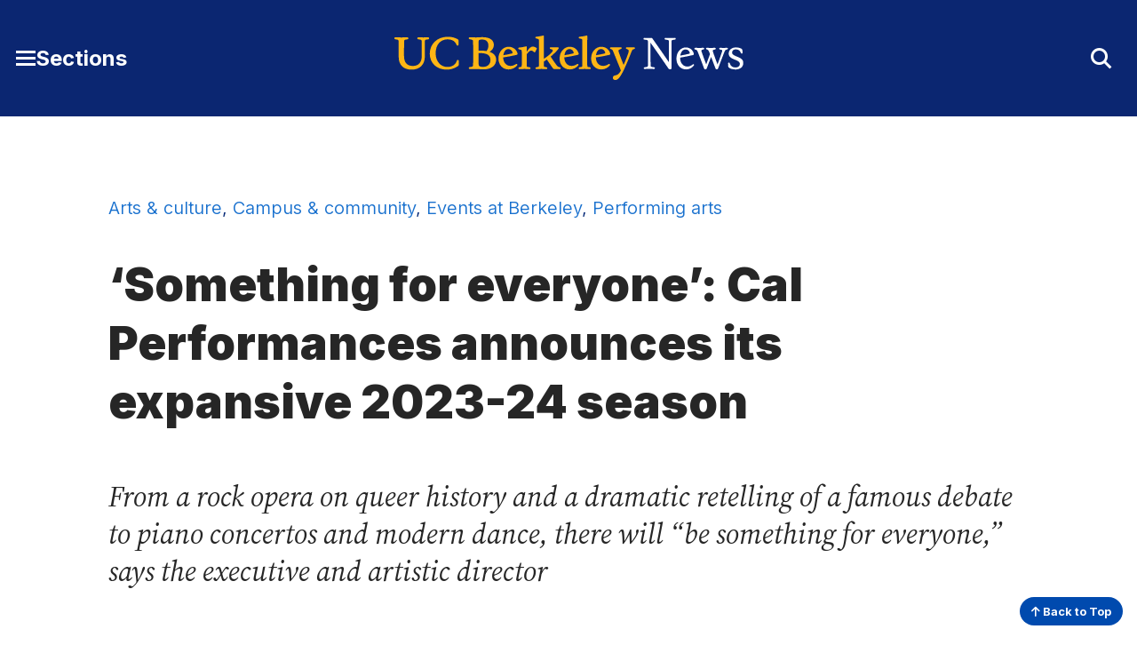

--- FILE ---
content_type: text/html; charset=UTF-8
request_url: https://news.berkeley.edu/2023/04/18/cal-performances-announces-its-2023-24-season/
body_size: 11658
content:
<!DOCTYPE html>
<html lang="en">
<head>
	<meta name="viewport" content="width=device-width, initial-scale=1">
	<link rel="preconnect" href="https://fonts.googleapis.com">
	<link rel="preconnect" href="https://fonts.gstatic.com" crossorigin>

	<meta name='robots' content='index, follow, max-image-preview:large, max-snippet:-1, max-video-preview:-1' />
	<style>img:is([sizes="auto" i], [sizes^="auto," i]) { contain-intrinsic-size: 3000px 1500px }</style>
		<!-- Google tag (gtag.js) -->
	<script async src="https://www.googletagmanager.com/gtag/js?id=G-2RBY5L823P"></script>
	<script>
	  window.dataLayer = window.dataLayer || [];
	  function gtag(){dataLayer.push(arguments);}
	  gtag('js', new Date());

	  gtag('config', 'G-2RBY5L823P');
	</script>
	
	<!-- This site is optimized with the Yoast SEO plugin v26.8 - https://yoast.com/product/yoast-seo-wordpress/ -->
	<title>&#039;Something for everyone&#039;: Cal Performances announces its expansive 2023-24 season - Berkeley News</title>
	<link rel="canonical" href="https://news.berkeley.edu/2023/04/18/cal-performances-announces-its-2023-24-season/" />
	<meta property="og:locale" content="en_US" />
	<meta property="og:type" content="article" />
	<meta property="og:title" content="&#039;Something for everyone&#039;: Cal Performances announces its expansive 2023-24 season - Berkeley News" />
	<meta property="og:description" content="From a rock opera on queer history and a dramatic retelling of a famous debate to piano concertos and modern dance, there will “be something for everyone,” says the executive and artistic director" />
	<meta property="og:url" content="https://news.berkeley.edu/2023/04/18/cal-performances-announces-its-2023-24-season/" />
	<meta property="og:site_name" content="Berkeley News" />
	<meta property="article:published_time" content="2023-04-18T21:10:59+00:00" />
	<meta property="article:modified_time" content="2023-04-27T17:35:58+00:00" />
	<meta property="og:image" content="https://news.berkeley.edu/wp-content/uploads/2023/04/cal-performances-alvin-ailey-american-dance-theatre-by-dario-calmese-750.jpg" />
	<meta property="og:image:width" content="750" />
	<meta property="og:image:height" content="500" />
	<meta property="og:image:type" content="image/jpeg" />
	<meta name="author" content="Anne Brice" />
	<meta name="twitter:card" content="summary_large_image" />
	<meta name="twitter:creator" content="@UCBerkeley" />
	<meta name="twitter:site" content="@UCBerkeley" />
	<meta name="twitter:label1" content="Written by" />
	<meta name="twitter:data1" content="Anne Brice" />
	<meta name="twitter:label2" content="Est. reading time" />
	<meta name="twitter:data2" content="6 minutes" />
	<script type="application/ld+json" class="yoast-schema-graph">{"@context":"https://schema.org","@graph":[{"@type":"Article","@id":"https://news.berkeley.edu/2023/04/18/cal-performances-announces-its-2023-24-season/#article","isPartOf":{"@id":"https://news.berkeley.edu/2023/04/18/cal-performances-announces-its-2023-24-season/"},"author":[{"@id":"https://news.berkeley.edu/#/schema/person/a1f55e3201ce446eea56f6b2541b9562"}],"headline":"&#8216;Something for everyone&#8217;: Cal Performances announces its expansive 2023-24 season","datePublished":"2023-04-18T21:10:59+00:00","dateModified":"2023-04-27T17:35:58+00:00","mainEntityOfPage":{"@id":"https://news.berkeley.edu/2023/04/18/cal-performances-announces-its-2023-24-season/"},"wordCount":1114,"image":{"@id":"https://news.berkeley.edu/2023/04/18/cal-performances-announces-its-2023-24-season/#primaryimage"},"thumbnailUrl":"https://news.berkeley.edu/wp-content/uploads/2023/04/cal-performances-alvin-ailey-american-dance-theatre-by-dario-calmese-750.jpg","articleSection":["Arts &amp; culture","Campus &amp; community","Events at Berkeley","Performing arts"],"inLanguage":"en-US"},{"@type":"WebPage","@id":"https://news.berkeley.edu/2023/04/18/cal-performances-announces-its-2023-24-season/","url":"https://news.berkeley.edu/2023/04/18/cal-performances-announces-its-2023-24-season/","name":"'Something for everyone': Cal Performances announces its expansive 2023-24 season - Berkeley News","isPartOf":{"@id":"https://news.berkeley.edu/#website"},"primaryImageOfPage":{"@id":"https://news.berkeley.edu/2023/04/18/cal-performances-announces-its-2023-24-season/#primaryimage"},"image":{"@id":"https://news.berkeley.edu/2023/04/18/cal-performances-announces-its-2023-24-season/#primaryimage"},"thumbnailUrl":"https://news.berkeley.edu/wp-content/uploads/2023/04/cal-performances-alvin-ailey-american-dance-theatre-by-dario-calmese-750.jpg","datePublished":"2023-04-18T21:10:59+00:00","dateModified":"2023-04-27T17:35:58+00:00","author":{"@id":"https://news.berkeley.edu/#/schema/person/a1f55e3201ce446eea56f6b2541b9562"},"breadcrumb":{"@id":"https://news.berkeley.edu/2023/04/18/cal-performances-announces-its-2023-24-season/#breadcrumb"},"inLanguage":"en-US","potentialAction":[{"@type":"ReadAction","target":["https://news.berkeley.edu/2023/04/18/cal-performances-announces-its-2023-24-season/"]}]},{"@type":"ImageObject","inLanguage":"en-US","@id":"https://news.berkeley.edu/2023/04/18/cal-performances-announces-its-2023-24-season/#primaryimage","url":"https://news.berkeley.edu/wp-content/uploads/2023/04/cal-performances-alvin-ailey-american-dance-theatre-by-dario-calmese-750.jpg","contentUrl":"https://news.berkeley.edu/wp-content/uploads/2023/04/cal-performances-alvin-ailey-american-dance-theatre-by-dario-calmese-750.jpg","width":750,"height":500,"caption":"The Alvin Ailey American Dance Theater will return to Berkeley on April 2-7 for the company’s annual residency. (Photo by Dario Calmese)"},{"@type":"BreadcrumbList","@id":"https://news.berkeley.edu/2023/04/18/cal-performances-announces-its-2023-24-season/#breadcrumb","itemListElement":[{"@type":"ListItem","position":1,"name":"Home","item":"https://news.berkeley.edu/"},{"@type":"ListItem","position":2,"name":"All news","item":"https://news.berkeley.edu/all-news/"},{"@type":"ListItem","position":3,"name":"&#8216;Something for everyone&#8217;: Cal Performances announces its expansive 2023-24 season"}]},{"@type":"WebSite","@id":"https://news.berkeley.edu/#website","url":"https://news.berkeley.edu/","name":"Berkeley News","description":"News from the University of California, Berkeley","potentialAction":[{"@type":"SearchAction","target":{"@type":"EntryPoint","urlTemplate":"https://news.berkeley.edu/?s={search_term_string}"},"query-input":{"@type":"PropertyValueSpecification","valueRequired":true,"valueName":"search_term_string"}}],"inLanguage":"en-US"},{"@type":"Person","@id":"https://news.berkeley.edu/#/schema/person/a1f55e3201ce446eea56f6b2541b9562","name":"Anne Brice","url":"https://news.berkeley.edu/author/abrice/"}]}</script>
	<!-- / Yoast SEO plugin. -->


<style id='co-authors-plus-coauthors-style-inline-css' type='text/css'>
.wp-block-co-authors-plus-coauthors.is-layout-flow [class*=wp-block-co-authors-plus]{display:inline}

</style>
<style id='co-authors-plus-avatar-style-inline-css' type='text/css'>
.wp-block-co-authors-plus-avatar :where(img){height:auto;max-width:100%;vertical-align:bottom}.wp-block-co-authors-plus-coauthors.is-layout-flow .wp-block-co-authors-plus-avatar :where(img){vertical-align:middle}.wp-block-co-authors-plus-avatar:is(.alignleft,.alignright){display:table}.wp-block-co-authors-plus-avatar.aligncenter{display:table;margin-inline:auto}

</style>
<style id='co-authors-plus-image-style-inline-css' type='text/css'>
.wp-block-co-authors-plus-image{margin-bottom:0}.wp-block-co-authors-plus-image :where(img){height:auto;max-width:100%;vertical-align:bottom}.wp-block-co-authors-plus-coauthors.is-layout-flow .wp-block-co-authors-plus-image :where(img){vertical-align:middle}.wp-block-co-authors-plus-image:is(.alignfull,.alignwide) :where(img){width:100%}.wp-block-co-authors-plus-image:is(.alignleft,.alignright){display:table}.wp-block-co-authors-plus-image.aligncenter{display:table;margin-inline:auto}

</style>
<style id='cc-callout-block-style-inline-css' type='text/css'>
.wp-block-create-block-copyright-date-block{background-color:#21759b;color:#fff;padding:2px}

</style>
<style id='cc-related-content-style-inline-css' type='text/css'>
.wp-block-create-block-copyright-date-block{background-color:#21759b;color:#fff;padding:2px}

</style>
<style id='cc-callout-block-inline-css' type='text/css'>
.wp-block-cc-callout-block .cc-callout-block__title{color:#262626;font-family:Inter,sans-serif;font-weight:700;margin:1.55em 0 .35em}.wp-block-cc-callout-block{background:#f2f2f2;padding:1em 2em;margin:2em 0}.wp-block-cc-callout-block:first-child{margin-top:0}.wp-block-cc-callout-block:last-child{margin-bottom:0}.wp-block-cc-callout-block .cc-callout-block__title{font-size:1.375rem}@media(min-width:375px){.wp-block-cc-callout-block .cc-callout-block__title{font-size:1.375rem}}@media(min-width:768px){.wp-block-cc-callout-block .cc-callout-block__title{font-size:1.5rem}}@media(min-width:1200px){.wp-block-cc-callout-block .cc-callout-block__title{font-size:1.75rem}}.wp-block-cc-callout-block .cc-callout-block__title{font-weight:900}@media(min-width:375px){.wp-block-cc-callout-block .cc-callout-block__title{font-weight:900}}.wp-block-cc-callout-block .cc-callout-block__title{line-height:1.166}@media(min-width:375px){.wp-block-cc-callout-block .cc-callout-block__title{line-height:1.166}}@media(min-width:768px){.wp-block-cc-callout-block .cc-callout-block__title{line-height:1.36}}.wp-block-cc-callout-block .cc-callout-block__title{margin:1.35em 0 .35em}@media(min-width:375px){.wp-block-cc-callout-block .cc-callout-block__title{margin:"1.35em 0 0.35em 0"}}.wp-block-cc-callout-block ol,.wp-block-cc-callout-block ul{margin-left:0}.wp-block-cc-callout-block ol li,.wp-block-cc-callout-block ul li{margin:0 0 .4em}@media(min-width:768px){.wp-block-cc-callout-block.alignleft,.wp-block-cc-callout-block.alignright{max-width:50%}}
</style>
<style id='cc-related-content-inline-css' type='text/css'>
.wp-block-cc-related-content .cc-related-content__title{color:#262626;font-family:Inter,sans-serif;font-weight:700;margin:1.55em 0 .35em;font-size:1rem}@media(min-width:375px){.wp-block-cc-related-content .cc-related-content__title{font-size:1rem}}@media(min-width:1200px){.wp-block-cc-related-content .cc-related-content__title{font-size:1.25rem}}.wp-block-cc-related-content .cc-related-content__title{line-height:1.5}@media(min-width:375px){.wp-block-cc-related-content .cc-related-content__title{line-height:1.5}}
</style>
<link rel='stylesheet' id='theme-fonts-css' href='https://fonts.googleapis.com/css2?family=Inter:wght@300..900&#038;family=Source+Serif+4:ital,opsz,wght@0,8..60,200..900;1,8..60,400..700&#038;display=swap' type='text/css' media='all' />
<link rel='stylesheet' id='fontawesome-css' href='https://kit.fontawesome.com/5f9f8ebc91.css?ver=6.8.3' type='text/css' media='all' />
<link rel='stylesheet' id='theme-style-css' href='https://news.berkeley.edu/wp-content/themes/gallantry/dist/css/gallantry.min.css?ver=1769450233' type='text/css' media='all' />
<link rel='stylesheet' id='searchwp-forms-css' href='https://news.berkeley.edu/wp-content/plugins/searchwp/assets/css/frontend/search-forms.min.css?ver=4.5.6' type='text/css' media='all' />
<link rel="https://api.w.org/" href="https://news.berkeley.edu/wp-json/" /><link rel="alternate" title="JSON" type="application/json" href="https://news.berkeley.edu/wp-json/wp/v2/posts/112259" /><link rel="EditURI" type="application/rsd+xml" title="RSD" href="https://news.berkeley.edu/xmlrpc.php?rsd" />
<link rel='shortlink' href='https://news.berkeley.edu/?p=112259' />
<!-- Stream WordPress user activity plugin v4.1.1 -->
	<link rel="icon" href="/favicon.svg?v=2.1" sizes="any">
		<script type='text/javascript'>
	(function() {
	/** CONFIGURATION START **/
	var _sf_async_config = window._sf_async_config = (window._sf_async_config || {});
	_sf_async_config.uid = 65769; //CHANGE THIS TO YOUR ACCOUNT ID
	_sf_async_config.domain = 'news.berkeley.edu'; //CHANGE THIS TO YOUR SITE ID
	_sf_async_config.useCanonical = true;
	_sf_async_config.useCanonicalDomain = true;
	//SET PAGE SECTION(S)
			_sf_async_config.sections = 'Arts &amp; culture,Campus &amp; community,Events at Berkeley,Performing arts';
		//SET PAGE AUTHOR(S)
			_sf_async_config.authors = 'Anne Brice';
		/** CONFIGURATION END **/
	function loadChartbeat() {
	var e = document.createElement('script');
	var n = document.getElementsByTagName('script')[0];
	e.type = 'text/javascript';
	e.async = true;
	e.src = '//static.chartbeat.com/js/chartbeat.js';
	n.parentNode.insertBefore(e, n);
	}
	loadChartbeat();
	})();
	</script>
	
</head>
<body id="site-top" class="wp-singular post-template-default single single-post postid-112259 single-format-standard wp-theme-gallantry">
  
	<script>
		window.spriteTime = '2026-01-26T17:57:13+00:00'
	</script>
	<div id="sprites" class="spritemap" style="display:none"></div>
	
	<header class="site-header">
    <a class="skip-link sr-only-focusable" href="#site-main">Skip to Content</a>

		
		<nav class="site-header__nav">
			<div class="site-header__wrap bg--berkeley-blue-dark">
				<div class="container">
					<div class="site-header__wrap__item">
			      <button id="main-menu-toggler" class="button--toggler button--not" aria-expanded="false" aria-controls="main-menu">
			      	<span class="hamburger">
				        <span class="hamburger__bar hamburger__bar--1"></span>
				        <span class="hamburger__bar hamburger__bar--2"></span>
				        <span class="hamburger__bar hamburger__bar--3"></span>
				      </span>

			        <span class="screen-reader-text">Toggle Main Menu</span> <span class="button__text">Sections</span>
			      </button>
			    </div>
						
					<div class="site-header__wrap__item">
									      <a class="logo-link" href="https://news.berkeley.edu">
			        <img src="https://news.berkeley.edu/wp-content/themes/gallantry/dist/imgs/logo-berkeley-news.svg?v=3" class="logo" alt="UC Berkeley News home"/>
			      </a>
									    </div>

					<div class="site-header__wrap__item" role="search">
			      <button id="header-search-toggler" class="button--toggler button--not" aria-expanded="false" aria-controls="header-search-form">
			        <i aria-hidden="true" class="fa-solid fa-sharp icon--collapsed fa-magnifying-glass"></i>
			        <i aria-hidden="true" class="fa-solid fa-sharp icon--expanded fa-xmark"></i>
			        <span class="screen-reader-text">Toggle Search Form</span>
			      </button>

			      <div id="header-search-form" hidden>
			      	<div class="container">
			        	  <form method="get" id="header-search" class="searchform" action="https://news.berkeley.edu">
  <label class="screen-reader-text" for="header-search_s">Search for:</label>
  <input class="searchform__field" type="text" value="" placeholder="Search …" name="s" id="header-search_s" />
  <button class="searchform__button" type="submit" id="header-search_submit">
    <i aria-hidden="true" class="fa-solid fa-sharp fa-magnifying-glass"></i>
    <span class="searchform__button__text">
      Search
    </span>
  </button>
</form>
			        </div>
			      </div>
			    </div>
		    </div>
		 	</div>

			<div id="main-menu" class="bg--berkeley-blue-dark" hidden aria-label="Main Menu" role="dialog" aria-modal="true">
				<div class="container">
							        <ul class="menu menu--main">
		          	            			            <li class="menu__item title-has-link menu-item menu-item-type-custom menu-item-object-custom">
	            		<h2 class="menu__item__title">
			            					              <a class="menu__item__link" href="https://www.berkeley.edu/">
				            				            Berkeley.edu
				            				            	</a>
				            				          </h2>

		              		            </li>
		          	            			            <li class="menu__item title-has-link menu-item menu-item-type-post_type menu-item-object-page current_page_parent">
	            		<h2 class="menu__item__title">
			            					              <a class="menu__item__link" href="https://news.berkeley.edu/all-news/">
				            				            All news

				            				            	</a>
				            				          </h2>

		              		            </li>
		          	            			            <li class="menu__item title-has-link menu-item menu-item-type-post_type menu-item-object-page">
	            		<h2 class="menu__item__title">
			            					              <a class="menu__item__link" href="https://news.berkeley.edu/about/news-media-relations/">
				            				            Media inquiries
				            				            	</a>
				            				          </h2>

		              		            </li>
		          	            			            <li class="menu__item menu__item--has-children title-has-link menu-item menu-item-type-taxonomy menu-item-object-category menu-item-has-children">
	            		<h2 class="menu__item__title">
			            					              <a class="menu__item__link" href="https://news.berkeley.edu/category/research/">
				            				            Research
				            				            	</a>
				            				          </h2>

		              		                <ul class="menu__item__children">
		                  		                    <li class="menu__item__grandchild menu-item menu-item-type-taxonomy menu-item-object-category">
		                        <a class="menu__item__grandchild__link" href="https://news.berkeley.edu/category/research/technology-engineering/">Technology &amp; engineering</a>
		                    </li>
		                  		                    <li class="menu__item__grandchild menu-item menu-item-type-taxonomy menu-item-object-category">
		                        <a class="menu__item__grandchild__link" href="https://news.berkeley.edu/category/research/business-economics/">Business &amp; economics</a>
		                    </li>
		                  		                    <li class="menu__item__grandchild menu-item menu-item-type-taxonomy menu-item-object-category">
		                        <a class="menu__item__grandchild__link" href="https://news.berkeley.edu/category/research/humanities/">Humanities</a>
		                    </li>
		                  		                    <li class="menu__item__grandchild menu-item menu-item-type-taxonomy menu-item-object-category">
		                        <a class="menu__item__grandchild__link" href="https://news.berkeley.edu/category/research/mind-body/">Mind &amp; body</a>
		                    </li>
		                  		                    <li class="menu__item__grandchild menu-item menu-item-type-taxonomy menu-item-object-category">
		                        <a class="menu__item__grandchild__link" href="https://news.berkeley.edu/category/research/politics-society/">Politics &amp; society</a>
		                    </li>
		                  		                    <li class="menu__item__grandchild menu-item menu-item-type-taxonomy menu-item-object-category">
		                        <a class="menu__item__grandchild__link" href="https://news.berkeley.edu/category/research/science-environment/">Science &amp; environment</a>
		                    </li>
		                  		               	</ul>
		              		            </li>
		          	            			            <li class="menu__item menu__item--has-children title-has-link menu-item menu-item-type-taxonomy menu-item-object-category menu-item-has-children">
	            		<h2 class="menu__item__title">
			            					              <a class="menu__item__link" href="https://news.berkeley.edu/category/people/">
				            				            People
				            				            	</a>
				            				          </h2>

		              		                <ul class="menu__item__children">
		                  		                    <li class="menu__item__grandchild menu-item menu-item-type-taxonomy menu-item-object-category">
		                        <a class="menu__item__grandchild__link" href="https://news.berkeley.edu/category/people/profiles/">Profiles</a>
		                    </li>
		                  		                    <li class="menu__item__grandchild menu-item menu-item-type-taxonomy menu-item-object-category">
		                        <a class="menu__item__grandchild__link" href="https://news.berkeley.edu/category/people/awards/">Awards</a>
		                    </li>
		                  		                    <li class="menu__item__grandchild menu-item menu-item-type-taxonomy menu-item-object-category">
		                        <a class="menu__item__grandchild__link" href="https://news.berkeley.edu/category/people/milestones/">Milestones</a>
		                    </li>
		                  		               	</ul>
		              		            </li>
		          	            			            <li class="menu__item menu__item--has-children title-has-link menu-item menu-item-type-taxonomy menu-item-object-category current-post-ancestor current-menu-parent current-post-parent menu-item-has-children">
	            		<h2 class="menu__item__title">
			            					              <a class="menu__item__link" href="https://news.berkeley.edu/category/campus-community/">
				            				            Campus &amp; community
				            				            	</a>
				            				          </h2>

		              		                <ul class="menu__item__children">
		                  		                    <li class="menu__item__grandchild menu-item menu-item-type-taxonomy menu-item-object-category">
		                        <a class="menu__item__grandchild__link" href="https://news.berkeley.edu/category/campus-community/work-life/">Work life</a>
		                    </li>
		                  		                    <li class="menu__item__grandchild menu-item menu-item-type-taxonomy menu-item-object-category">
		                        <a class="menu__item__grandchild__link" href="https://news.berkeley.edu/category/campus-community/campus-news/">Campus news</a>
		                    </li>
		                  		                    <li class="menu__item__grandchild menu-item menu-item-type-taxonomy menu-item-object-category current-post-ancestor current-menu-parent current-post-parent">
		                        <a class="menu__item__grandchild__link" href="https://news.berkeley.edu/category/campus-community/events-at-berkeley/">Events at Berkeley</a>
		                    </li>
		                  		               	</ul>
		              		            </li>
		          	            			            <li class="menu__item menu__item--has-children title-has-link menu-item menu-item-type-taxonomy menu-item-object-category current-post-ancestor current-menu-parent current-post-parent menu-item-has-children">
	            		<h2 class="menu__item__title">
			            					              <a class="menu__item__link" href="https://news.berkeley.edu/category/arts-culture/">
				            				            Arts &amp; culture
				            				            	</a>
				            				          </h2>

		              		                <ul class="menu__item__children">
		                  		                    <li class="menu__item__grandchild menu-item menu-item-type-taxonomy menu-item-object-category current-post-ancestor current-menu-parent current-post-parent">
		                        <a class="menu__item__grandchild__link" href="https://news.berkeley.edu/category/arts-culture/performing-arts/">Performing arts</a>
		                    </li>
		                  		                    <li class="menu__item__grandchild menu-item menu-item-type-taxonomy menu-item-object-category">
		                        <a class="menu__item__grandchild__link" href="https://news.berkeley.edu/category/arts-culture/literature/">Literature</a>
		                    </li>
		                  		                    <li class="menu__item__grandchild menu-item menu-item-type-taxonomy menu-item-object-category">
		                        <a class="menu__item__grandchild__link" href="https://news.berkeley.edu/category/arts-culture/film/">Film</a>
		                    </li>
		                  		                    <li class="menu__item__grandchild menu-item menu-item-type-taxonomy menu-item-object-category">
		                        <a class="menu__item__grandchild__link" href="https://news.berkeley.edu/category/arts-culture/visual-arts/">Visual arts</a>
		                    </li>
		                  		                    <li class="menu__item__grandchild menu-item menu-item-type-custom menu-item-object-custom">
		                        <a class="menu__item__grandchild__link" href="http://events.berkeley.edu/">Events calendar</a>
		                    </li>
		                  		               	</ul>
		              		            </li>
		          	            			            <li class="menu__item menu__item--has-children title-has-link menu-item menu-item-type-post_type menu-item-object-page menu-item-has-children">
	            		<h2 class="menu__item__title">
			            					              <a class="menu__item__link" href="https://news.berkeley.edu/podcasts/">
				            				            Podcasts & series
				            				            	</a>
				            				          </h2>

		              		                <ul class="menu__item__children">
		                  		                    <li class="menu__item__grandchild menu-item menu-item-type-taxonomy menu-item-object-podcasts">
		                        <a class="menu__item__grandchild__link" href="https://news.berkeley.edu/podcasts/berkeley-talks/">Berkeley Talks</a>
		                    </li>
		                  		                    <li class="menu__item__grandchild menu-item menu-item-type-taxonomy menu-item-object-podcasts">
		                        <a class="menu__item__grandchild__link" href="https://news.berkeley.edu/podcasts/berkeley-voices/">Berkeley Voices</a>
		                    </li>
		                  		                    <li class="menu__item__grandchild menu-item menu-item-type-taxonomy menu-item-object-post_tag">
		                        <a class="menu__item__grandchild__link" href="https://news.berkeley.edu/topics/berkeley-changemaker/">Changemakers</a>
		                    </li>
		                  		                    <li class="menu__item__grandchild menu-item menu-item-type-taxonomy menu-item-object-post_tag">
		                        <a class="menu__item__grandchild__link" href="https://news.berkeley.edu/topics/climate-change/">Climate Change</a>
		                    </li>
		                  		                    <li class="menu__item__grandchild menu-item menu-item-type-taxonomy menu-item-object-post_tag">
		                        <a class="menu__item__grandchild__link" href="https://news.berkeley.edu/topics/democracy-in-distress/">Democracy in Distress</a>
		                    </li>
		                  		               	</ul>
		              		            </li>
		          	            			            <li class="menu__item menu__item--has-children title-no-link menu-item menu-item-type-custom menu-item-object-custom menu-item-has-children">
	            		<h2 class="menu__item__title">
			            					            Resources
				            				          </h2>

		              		                <ul class="menu__item__children">
		                  		                    <li class="menu__item__grandchild menu-item menu-item-type-custom menu-item-object-custom">
		                        <a class="menu__item__grandchild__link" href="https://news.berkeley.edu/experts/">Find an expert</a>
		                    </li>
		                  		                    <li class="menu__item__grandchild menu-item menu-item-type-post_type menu-item-object-page">
		                        <a class="menu__item__grandchild__link" href="https://news.berkeley.edu/media-training/">Media training</a>
		                    </li>
		                  		                    <li class="menu__item__grandchild menu-item menu-item-type-custom menu-item-object-custom">
		                        <a class="menu__item__grandchild__link" href="https://publicaffairs.berkeley.edu/our-work/berkeleyan">Berkeleyan newsletter</a>
		                    </li>
		                  		               	</ul>
		              		            </li>
		          		        </ul>
		      
        	  <ul class="social-menu__items menu menu--social">
          <li class="menu__item menu-item menu-item-type-custom menu-item-object-custom">
        <a class="menu__item" href="https://www.facebook.com/UCBerkeley/">
                      <i class="fa-brands fa-facebook-square" aria-hidden="true"></i>
                    <span class="screen-reader-text">
            Facebook
          </span>
        </a>
      </li>
          <li class="menu__item menu-item menu-item-type-custom menu-item-object-custom">
        <a class="menu__item" href="https://twitter.com/UCBerkeley/">
                      <i class="fa-brands fa-x-twitter" aria-hidden="true"></i>
                    <span class="screen-reader-text">
            X
          </span>
        </a>
      </li>
          <li class="menu__item menu-item menu-item-type-custom menu-item-object-custom">
        <a class="menu__item" href="https://www.youtube.com/channel/UCZAXKyvvIV4uU4YvP5dmrmA/">
                      <i class="fa-brands fa-youtube" aria-hidden="true"></i>
                    <span class="screen-reader-text">
            YouTube
          </span>
        </a>
      </li>
          <li class="menu__item menu-item menu-item-type-custom menu-item-object-custom">
        <a class="menu__item" href="https://instagram.com/UCBerkeleyOfficial/">
                      <i class="fa-brands fa-instagram-square" aria-hidden="true"></i>
                    <span class="screen-reader-text">
            Instagram
          </span>
        </a>
      </li>
          <li class="menu__item menu-item menu-item-type-custom menu-item-object-custom">
        <a class="menu__item" href="https://medium.com/@UCBerkeley">
                      <i class="fa-brands fa-medium" aria-hidden="true"></i>
                    <span class="screen-reader-text">
            Medium
          </span>
        </a>
      </li>
      </ul>
	      </div>
			</div>
		</nav>
	</header>
	<main id="site-main" class="site-main">

	<div class="site-main">
		<div class="site-main__header">
			<div class="container--restricted">
	            	            	            		            			            		            			            		            			            		            			            							<div class="post-categories">
						<a href="https://news.berkeley.edu/category/arts-culture/">Arts &amp; culture</a>, <a href="https://news.berkeley.edu/category/campus-community/">Campus &amp; community</a>, <a href="https://news.berkeley.edu/category/campus-community/events-at-berkeley/">Events at Berkeley</a>, <a href="https://news.berkeley.edu/category/arts-culture/performing-arts/">Performing arts</a>
					</div>
	            
				<h1 class="site-main__title">&#8216;Something for everyone&#8217;: Cal Performances announces its expansive 2023-24 season
</h1>

													<p class="site-main__subtitle"><em>From a rock opera on queer history and a dramatic retelling of a famous debate to piano concertos and modern dance, there will “be something for everyone,” says the executive and artistic director</em></p>
				
				<p class="post-byline">
					            		            				            				            		            		
            							    By <a href="https://news.berkeley.edu/author/abrice/">Anne Brice</a>
									</p>

									<figure class="post-featured-image">
						<div class="post-featured-image__wrap">
			                  
  <img class="" src="https://news.berkeley.edu/wp-content/uploads/2023/04/cal-performances-alvin-ailey-american-dance-theatre-by-dario-calmese-750.jpg" alt="Several dancers in a mid-air formation" srcset="https://news.berkeley.edu/wp-content/uploads/2023/04/cal-performances-alvin-ailey-american-dance-theatre-by-dario-calmese-750.jpg 750w, https://news.berkeley.edu/wp-content/uploads/2023/04/cal-performances-alvin-ailey-american-dance-theatre-by-dario-calmese-750-410x273.jpg 410w" sizes="(max-width: 768px) 100vw, 1050px"  loading="lazy">

			            </div>
		                
		                		                	<figcaption class="caption">
		                		The Alvin Ailey American Dance Theater
will return to Berkeley on April 2-7 for the company’s annual residency. (Photo by Dario Calmese)
		                	</figcaption>
		                	                						</figure>
				
				<p class="post-date">
				    April 18, 2023
				</p>
			</div>
		</div>

		<div class="site-main__content">
			<div class="container--restricted heading--">
									
  <div class="gallery__slider glide">
    <div class="gallery__slider__controls glide__controls" data-glide-el="controls">
      <button class="glide__arrow glide__arrow--previous button--navy" data-glide-dir="|&lt;">
        <i class="fa-solid fa-sharp fa-chevron-left"></i>
        <span class="screen-reader-text">Previous Slide</span>
      </button>
      <button class="glide__arrow glide__arrow--next button--navy" data-glide-dir="|&gt;">
        <i class="fa-solid fa-sharp fa-chevron-right"></i>
        <span class="screen-reader-text">Next Slide</span>
      </button>
    </div>

    <div class="gallery__slider__main">
      <div class="gallery__slider__track glide__track" data-glide-el="track">
        <div class="gallery__slider__slides glide__slides">
                                  <figure class="gallery__slider__slide glide__slide">
              
                
  <img decoding="async" class="" src="https://news.berkeley.edu/wp-content/uploads/2023/04/cal-performances-batsheva-dance-by-photographer-ascaf-750.jpg" alt="Dancers on stage" srcset="https://news.berkeley.edu/wp-content/uploads/2023/04/cal-performances-batsheva-dance-by-photographer-ascaf-750.jpg 750w, https://news.berkeley.edu/wp-content/uploads/2023/04/cal-performances-batsheva-dance-by-photographer-ascaf-750-410x273.jpg 410w" sizes="100vw"  loading="lazy">


              
                              <figcaption class="gallery__slider__slide__caption">
                  <div class="container--restricted">
                    Batsheva Dance Company will perform "MOMO" by choreographer Ohad Naharin in Zellerbach Hall on March 8-9. (Photo by Ascaf)

                                      </div>
                </figcaption>
                          </figure>
                                  <figure class="gallery__slider__slide glide__slide">
              
                
  <img decoding="async" class="" src="https://news.berkeley.edu/wp-content/uploads/2023/04/cal-performances-mitsuko-uchida-by-justin-pumfrey-750.png" alt="a person sits resting her elbows on her knees and smiles" srcset="https://news.berkeley.edu/wp-content/uploads/2023/04/cal-performances-mitsuko-uchida-by-justin-pumfrey-750.png 750w, https://news.berkeley.edu/wp-content/uploads/2023/04/cal-performances-mitsuko-uchida-by-justin-pumfrey-750-410x273.png 410w" sizes="100vw"  loading="lazy">


              
                              <figcaption class="gallery__slider__slide__caption">
                  <div class="container--restricted">
                    Artist-in-residence Mitsuko Uchida, a renowned pianist, and the Mahler Chamber Orchestra will perform in Zellerbach Hall on March 24. (Photo by Justin Pumfrey)

                                      </div>
                </figcaption>
                          </figure>
                                  <figure class="gallery__slider__slide glide__slide">
              
                
  <img decoding="async" class="" src="https://news.berkeley.edu/wp-content/uploads/2023/04/cal-performances-brad-mehldau-by-elena-olivo-750.jpg" alt="A person sits in front of a large vehicle and smiles" srcset="https://news.berkeley.edu/wp-content/uploads/2023/04/cal-performances-brad-mehldau-by-elena-olivo-750.jpg 750w, https://news.berkeley.edu/wp-content/uploads/2023/04/cal-performances-brad-mehldau-by-elena-olivo-750-410x273.jpg 410w" sizes="100vw"  loading="lazy">


              
                              <figcaption class="gallery__slider__slide__caption">
                  <div class="container--restricted">
                    Grammy-winning jazz pianist Brad Mehldau will perform with the Brad Mehldau Trio in Zellerbach Hall on Nov. 11. (Photo by Elena Olivo)

                                      </div>
                </figcaption>
                          </figure>
                                  <figure class="gallery__slider__slide glide__slide">
              
                
  <img decoding="async" class="" src="https://news.berkeley.edu/wp-content/uploads/2023/04/cal-performances-triplets-of-bellville-by-university-musical-society-750.jpg" alt="Musicians on stage with an image projected on the wall" srcset="https://news.berkeley.edu/wp-content/uploads/2023/04/cal-performances-triplets-of-bellville-by-university-musical-society-750.jpg 750w, https://news.berkeley.edu/wp-content/uploads/2023/04/cal-performances-triplets-of-bellville-by-university-musical-society-750-410x273.jpg 410w" sizes="100vw"  loading="lazy">


              
                              <figcaption class="gallery__slider__slide__caption">
                  <div class="container--restricted">
                    On Oct. 21-22, composer Benoît
Charest will lead his eight-piece orchestra in a live version of his Oscar-nominated score of the 2003 French feature film, "The Triplets of Belleville." (Photo by University Musical Society)

                                      </div>
                </figcaption>
                          </figure>
                                  <figure class="gallery__slider__slide glide__slide">
              
                
  <img decoding="async" class="" src="https://news.berkeley.edu/wp-content/uploads/2023/04/cal-performances-baldwin-and-buckley-by-joan-marcus-750.jpg" alt="A person holding a cigarette looks to the side" srcset="https://news.berkeley.edu/wp-content/uploads/2023/04/cal-performances-baldwin-and-buckley-by-joan-marcus-750.jpg 750w, https://news.berkeley.edu/wp-content/uploads/2023/04/cal-performances-baldwin-and-buckley-by-joan-marcus-750-410x273.jpg 410w" sizes="100vw"  loading="lazy">


              
                              <figcaption class="gallery__slider__slide__caption">
                  <div class="container--restricted">
                    Elevator Repair Service will perform "Baldwin and Buckley at Cambridge" on March 1-3. (Photo by Joan Marcus)

                                      </div>
                </figcaption>
                          </figure>
                                  <figure class="gallery__slider__slide glide__slide">
              
                
  <img decoding="async" class="" src="https://news.berkeley.edu/wp-content/uploads/2023/04/cal-performances-alvin-ailey-american-dance-theatre-by-dario-calmese-750.jpg" alt="Several dancers in a mid-air formation" srcset="https://news.berkeley.edu/wp-content/uploads/2023/04/cal-performances-alvin-ailey-american-dance-theatre-by-dario-calmese-750.jpg 750w, https://news.berkeley.edu/wp-content/uploads/2023/04/cal-performances-alvin-ailey-american-dance-theatre-by-dario-calmese-750-410x273.jpg 410w" sizes="100vw"  loading="lazy">


              
                              <figcaption class="gallery__slider__slide__caption">
                  <div class="container--restricted">
                    The Alvin Ailey American Dance Theater
will return to Berkeley on April 2-7 for the company’s annual residency. (Photo by Dario Calmese)

                                      </div>
                </figcaption>
                          </figure>
                                  <figure class="gallery__slider__slide glide__slide">
              
                
  <img decoding="async" class="" src="https://news.berkeley.edu/wp-content/uploads/2023/04/cal-performances-nathalie-joachim-by-erin-patrice-obrien-750.jpg" alt="Musician holds a flute and smiles" srcset="https://news.berkeley.edu/wp-content/uploads/2023/04/cal-performances-nathalie-joachim-by-erin-patrice-obrien-750.jpg 750w, https://news.berkeley.edu/wp-content/uploads/2023/04/cal-performances-nathalie-joachim-by-erin-patrice-obrien-750-410x273.jpg 410w" sizes="100vw"  loading="lazy">


              
                              <figcaption class="gallery__slider__slide__caption">
                  <div class="container--restricted">
                    Composer, flutist and vocalist Nathalie Joachim will perform "Ki moun ou ye?" ("Who are you?") in Zellerbach Playhouse on March 7. (Photo by Erin Patrice O'Brien) 

                                      </div>
                </figcaption>
                          </figure>
                                  <figure class="gallery__slider__slide glide__slide">
              
                
  <img decoding="async" class="" src="https://news.berkeley.edu/wp-content/uploads/2023/04/cal-performances-jakub-jozef-orlinski-by-jinyang-chen-750.jpg" alt="A person standing on top of a roof overlooking a city looks to the side" srcset="https://news.berkeley.edu/wp-content/uploads/2023/04/cal-performances-jakub-jozef-orlinski-by-jinyang-chen-750.jpg 750w, https://news.berkeley.edu/wp-content/uploads/2023/04/cal-performances-jakub-jozef-orlinski-by-jinyang-chen-750-410x273.jpg 410w" sizes="100vw"  loading="lazy">


              
                              <figcaption class="gallery__slider__slide__caption">
                  <div class="container--restricted">
                    Countertenor Jakub Józef Orliński will perform with the ensemble Il Pomo d’Oro on April 9. (Photo by Jinyang Chen)

                                      </div>
                </figcaption>
                          </figure>
                                  <figure class="gallery__slider__slide glide__slide">
              
                
  <img decoding="async" class="" src="https://news.berkeley.edu/wp-content/uploads/2023/04/cal-performances-the-rite-of-spring-by-maarteen-vanden-abeele-750.jpg" alt="Dozens of dancers on stage" srcset="https://news.berkeley.edu/wp-content/uploads/2023/04/cal-performances-the-rite-of-spring-by-maarteen-vanden-abeele-750.jpg 750w, https://news.berkeley.edu/wp-content/uploads/2023/04/cal-performances-the-rite-of-spring-by-maarteen-vanden-abeele-750-410x273.jpg 410w" sizes="100vw"  loading="lazy">


              
                              <figcaption class="gallery__slider__slide__caption">
                  <div class="container--restricted">
                    Pina Bausch’s "The Rite of Spring," danced by
an ensemble of more than 30 dancers from 14 African countries, will be at Zellerbach Hall on Feb. 16-18. (Photo by Maarteen Vanden Abeele)

                                      </div>
                </figcaption>
                          </figure>
                                  <figure class="gallery__slider__slide glide__slide">
              
                
  <img decoding="async" class="" src="https://news.berkeley.edu/wp-content/uploads/2023/04/cal-performances-rhiannon-giddens-by-francesco-turrisi-and-ebru-yildiz-750.jpg" alt="a person holds a stringed instrument and looks straight ahead" srcset="https://news.berkeley.edu/wp-content/uploads/2023/04/cal-performances-rhiannon-giddens-by-francesco-turrisi-and-ebru-yildiz-750.jpg 750w, https://news.berkeley.edu/wp-content/uploads/2023/04/cal-performances-rhiannon-giddens-by-francesco-turrisi-and-ebru-yildiz-750-410x273.jpg 410w" sizes="100vw"  loading="lazy">


              
                              <figcaption class="gallery__slider__slide__caption">
                  <div class="container--restricted">
                    On Nov. 17, Rhiannon Giddens will lead the Grammy Award-winning Silkroad Ensemble in a performance of "American Railroad," about the many communities involved the creation of the Transcontinental Railroad. (Photo by Francesco Turrisi and Ebru Yildiz)

                                      </div>
                </figcaption>
                          </figure>
                  </div>
      </div>
    </div>
  </div>

<p>There will be more than a few surprises this season at Cal Performances, which announced today its 2023-24 schedule of performances by some of the greatest artists in the world.</p>
<p>From a rock opera on queer history and a dramatic retelling of a famous debate to piano concertos and modern dance, there will “be something for everyone,” said executive and artistic director Jeremy Geffen.</p>
<p>On Oct. 1, the season will open with a classical recital by pianist Tom Borrow, who, at 23, has won every national piano competition in his native Israel and was recently named a BBC New Generation Artist. Borrow is one of the season’s several debut artists, which will also include mezzo-soprano Ema Nikolovska; French ensemble Quatuor Ébène; the Isidore String Quartet; and Tel-Aviv-based Batsheva Dance, whom Geffen called “one of the most important modern dance companies in the world.”</p>
<div id="attachment_103207" style="width: 420px" class="wp-caption alignright"><a href="https://news.berkeley.edu/wp-content/uploads/2022/04/Jeremy-Geffen-750.jpg"><img fetchpriority="high" decoding="async" aria-describedby="caption-attachment-103207"  data-ccwcag-attachment-id="103207" data-ccwcag-attachment='{"disable_page_edit":false}'  class="size-large wp-image-103207" src="https://news.berkeley.edu/wp-content/uploads/2022/04/Jeremy-Geffen-750-410x273.jpg" alt="portrait of jeremy geffen" width="410" height="273" srcset="https://news.berkeley.edu/wp-content/uploads/2022/04/Jeremy-Geffen-750-410x273.jpg 410w, https://news.berkeley.edu/wp-content/uploads/2022/04/Jeremy-Geffen-750.jpg 750w" sizes="(max-width: 410px) 100vw, 410px" /></a><p id="caption-attachment-103207" class="wp-caption-text">Jeremy Geffen is the executive and artistic director of Cal Performances. (Photo by Kristen Loken)</p></div>
<p>“We want every artist we present to turn into a long-term relationship for our audiences, one that’s worthwhile keeping in their lives,” said Geffen.</p>
<p>The new season will also feature the series <a href="http://calperformances.org/learn/illuminations/illuminations-2023-24/"><em>Illuminations: Individual and Community</em></a>, which will explore the relationship between individual and community through performances, public programs and academic encounters. The series will kick off on Nov. 17 with a performance of <em>American Railroad</em> by Silkroad Ensemble. Led by multi-instrumentalist Rhiannon Giddens, the show will highlight the many underrecognized communities that worked to build the Transcontinental Railroad.</p>
<p>“<em>Illuminations</em> addresses some of the most pressing issues of our time,” said Geffen of the series, which launched in 2020 and explores a different theme every season. “It raises questions that we might address consciously or that are always humming in the back of our minds, and it feels like this relationship between individual and community is on the forefront.”</p>
<p>And the performing arts, he said, are an interesting test case: Artists perform on stage as individuals in often prescribed ways — there’s always a grand plan — but they bring their own unique physicality to the performance, ultimately creating a stronger, more holistic artistic presentation.</p>
<p>“We can use that as a metaphor about the way that we operate as a society — certainly on a micro level, on a campus level, and writ large as a country and as the world,” Geffen said. “So, it’s a chance to explore personal dynamics, how we describe ourselves and how sometimes the identities that we give ourselves or that we feel we are a part of can even sit in conflict in ourselves. These are all perspectives that we wanted to explore within the <em>Illuminations: Individual and Community</em> theme.”</p>
<p>Six other performances will complete the series: <em>Hair and Other Stories</em> by Urban Bush Women, a Brooklyn-based dance troupe; the Bay Area premiere of iconic choreographer Pina Bausch’s <em>The Rite of Spring</em> by a group of dancers from 14 African countries; <em>Baldwin and Buckley at Cambridge</em> by theatrical troupe Elevator Repair Service; <em>Ki moun ou ye? (Who are you?)</em> by Nathalie Joachim, a flutist, vocalist and composer; and <em>Femenine</em>, a work by the late composer Julius Eastman, performed by the music ensemble Wild Up.</p>
<div id="attachment_112262" style="width: 410px" class="wp-caption alignleft"><img decoding="async" aria-describedby="caption-attachment-112262"  data-ccwcag-attachment-id="112262" data-ccwcag-attachment='{"disable_page_edit":false}'  class="wp-image-112262" src="https://news.berkeley.edu/wp-content/uploads/2023/04/cal-performances-taylor-mac-by-willa-folmar-500.jpg" alt="a person in drag poses" width="400" height="534" srcset="https://news.berkeley.edu/wp-content/uploads/2023/04/cal-performances-taylor-mac-by-willa-folmar-500.jpg 500w, https://news.berkeley.edu/wp-content/uploads/2023/04/cal-performances-taylor-mac-by-willa-folmar-500-206x275.jpg 206w" sizes="(max-width: 400px) 100vw, 400px" /><p id="caption-attachment-112262" class="wp-caption-text">On Feb. 24-25, MacArthur Fellow and Pulitzer Prize finalist Taylor Mac and his creative partner Matt Ray will bring to Zellerbach Hall a brand new project, <em>Bark of Millions,</em> a four-hour rock opera that explores the spectrum of queerness through 54 original songs. (Photo by Willa Folmar)</p></div>
<p><em>Illuminations: Individual and Community</em> will also include a brand new project, <em>Bark of Millions</em>, by MacArthur Fellow and Pulitzer Prize finalist Taylor Mac and his creative partner Matt Ray. The four-hour rock opera explores the spectrum of queerness through 54 original songs — one song for every year since the Stonewall Uprising of 1969.</p>
<p>“The piece actually doesn&#8217;t currently exist in its final form,” said Geffen. “It&#8217;s going to be workshopped this summer. There will be a concert performance premiering in Sydney in the fall, and then it will be staged right before it comes to us. So, even the images that you see in our brochure, those are rehearsal images. It really is going to be an extravaganza.” (<a href="https://calperformances.org/brochure/">Mac is featured on the cover of Cal Performances’ 2023-24 season brochure.</a>)</p>
<p>In addition to the <em>Illuminations</em> series and debut artists, there are several favorites returning to Cal Performances whom audiences know well: The Joffrey Ballet, which has a new multiyear residency with Cal Performances, will bring to the stage an evening-length ballet <em>Anna Karenina</em>; The Mark Morris Dance Group, who first performed for Cal Performances 35 years ago, will perform the world premiere of a new work; and, continuing their 55-year relationship with Cal Performances, the Alvin Ailey American Dance Theater will be back for a weeklong residency, including a gala celebration.</p>
<p>For students interested in the performing arts, Cal Performances will again have the program, Golden Bear Circle, which offers UC Berkeley students the best seats in the house for some of its highest-profile performances for $10.</p>
<p>“We love it,” Geffen said. “There’s a lot of enthusiasm about the program from everyone — the artists, the students, the subscribers. It’s part of our role as the greatest public university in the world — it’s about access and opportunity, and that is one of our missions.”</p>
<p>“Cal Performances wants to be a gatherer,” he continued. “The impetus for creating <em>Illuminations</em> was to allow the public to understand what’s going on behind closed doors on the university campus, research and thought that might not otherwise reach them. We want to be a convener of conversation across campus. We want to create community.”</p>
<p>And, Geffen said, sitting in a performance space, taking in a work of art with other audience members, is a special experience that brings people together.</p>
<p>“You have this shared experience together that is ephemeral,” he said. “It will forever bond you and that’s a really beautiful super power that the performing arts can provide.”</p>
<p>Subscription packages for Cal Performances’ 2023-24 season go on sale to the public on Friday, April 21 at 12 p.m. Single tickets go on sale on Tuesday, Aug. 8. Packages and tickets are available online at calperformances.org, by phone at (510) 642-9988 or at the Zellerbach ticket office. UC Berkeley students receive 50% off all events and, in August, can purchase Flex Passes, good for $15 tickets to any four, six or eight performances. Faculty and staff receive $5 off of most events.</p>
<p><a href="https://calperformances.org/">Learn more about Cal Performances’ 2023-24 season.</a></p>
<div class="video-box">
<div class="embed-responsive embed-responsive-16by9"><iframe title="Youtube video 2023–24 Season Trailer" src="//www.youtube.com/embed/oaesTDPbvfw" width="560" height="315" frameborder="0" allowfullscreen="allowfullscreen" data-mce-fragment="1"></iframe></div>
<div class="caption">Watch a preview of the 2023-24 Cal Performances season.</div>
</div>

				
			    			</div>
		</div>
	</div>
		</main>

		<footer id="site-footer" class="site-footer">
							<div class="site-footer__main">
					<div class="container">
						<nav aria-label="Berkeley News Footer">
							<ul class="menu menu--main">
																	<li class="menu__item menu__item--has-children menu-item menu-item-type-custom menu-item-object-custom menu-item-has-children">
										<h2 class="menu__item__title title--plain">About</h2>
																					<ul class="menu__item__children">
																									<li class="menu__item__child menu-item menu-item-type-post_type menu-item-object-page">
														<a class="menu__item__child__link" href="https://news.berkeley.edu/about/">About Berkeley News</a>
													</li>
																									<li class="menu__item__child menu-item menu-item-type-custom menu-item-object-custom">
														<a class="menu__item__child__link" href="https://news.berkeley.edu/experts/">Find an expert</a>
													</li>
																									<li class="menu__item__child menu-item menu-item-type-post_type menu-item-object-page">
														<a class="menu__item__child__link" href="https://news.berkeley.edu/media-training/">Media training</a>
													</li>
																									<li class="menu__item__child menu-item menu-item-type-post_type menu-item-object-page">
														<a class="menu__item__child__link" href="https://news.berkeley.edu/about/news-media-relations/">Contact Berkeley News</a>
													</li>
																							</ul>
																			</li>
																	<li class="menu__item menu__item--has-children menu-item menu-item-type-custom menu-item-object-custom menu-item-has-children">
										<h2 class="menu__item__title title--plain">Browse News</h2>
																					<ul class="menu__item__children">
																									<li class="menu__item__child menu-item menu-item-type-taxonomy menu-item-object-post_tag">
														<a class="menu__item__child__link" href="https://news.berkeley.edu/topics/berkeley-changemaker/">Changemakers</a>
													</li>
																									<li class="menu__item__child menu-item menu-item-type-taxonomy menu-item-object-post_tag">
														<a class="menu__item__child__link" href="https://news.berkeley.edu/topics/climate-change/">Climate Change</a>
													</li>
																									<li class="menu__item__child menu-item menu-item-type-taxonomy menu-item-object-post_tag">
														<a class="menu__item__child__link" href="https://news.berkeley.edu/topics/democracy-in-distress/">Democracy in Distress</a>
													</li>
																							</ul>
																			</li>
																	<li class="menu__item menu__item--has-children menu-item menu-item-type-custom menu-item-object-custom menu-item-has-children">
										<h2 class="menu__item__title title--plain">Connect</h2>
																					<ul class="menu__item__children">
																									<li class="menu__item__child menu-item menu-item-type-custom menu-item-object-custom">
														<a class="menu__item__child__link" href="https://publicaffairs.berkeley.edu/our-work/berkeleyan">Berkeleyan newsletter</a>
													</li>
																									<li class="menu__item__child menu-item menu-item-type-post_type menu-item-object-page">
														<a class="menu__item__child__link" href="https://news.berkeley.edu/about/news-media-relations/">Media inquiries</a>
													</li>
																							</ul>
																			</li>
																	<li class="menu__item menu__item--has-children menu-item menu-item-type-custom menu-item-object-custom menu-item-has-children">
										<h2 class="menu__item__title title--plain">Campus resources</h2>
																					<ul class="menu__item__children">
																									<li class="menu__item__child menu-item menu-item-type-custom menu-item-object-custom">
														<a class="menu__item__child__link" href="https://library.berkeley.edu/">Libraries</a>
													</li>
																									<li class="menu__item__child menu-item menu-item-type-custom menu-item-object-custom">
														<a class="menu__item__child__link" href="https://diversity.berkeley.edu/">Equity, Inclusion & Diversity</a>
													</li>
																									<li class="menu__item__child menu-item menu-item-type-custom menu-item-object-custom">
														<a class="menu__item__child__link" href="https://publicaffairs.berkeley.edu/">Communications & Public Affairs</a>
													</li>
																									<li class="menu__item__child menu-item menu-item-type-custom menu-item-object-custom">
														<a class="menu__item__child__link" href="https://brand.berkeley.edu/">Berkeley Brand</a>
													</li>
																							</ul>
																			</li>
															</ul>
						</nav>
					</div>
				</div>
			
			<div class="site-footer__secondary">
				<div class="container">
					<div class="site-footer__secondary__columns">
						<div class="site-footer__secondary__column column--logo">
							<div class="site-footer__secondary__logo-row">
								<a class="logo-link" href="https://news.berkeley.edu">
									<img src="https://news.berkeley.edu/wp-content/themes/gallantry/dist/imgs/logo-berkeley-gold.svg?v=3" class="logo" alt="UC Berkeley"/>
								</a>

								<nav aria-label="Footer Social">
						        	  <ul class="social-menu__items menu menu--social">
          <li class="menu__item menu-item menu-item-type-custom menu-item-object-custom">
        <a class="menu__item" href="https://www.facebook.com/UCBerkeley/">
                      <i class="fa-brands fa-facebook-square" aria-hidden="true"></i>
                    <span class="screen-reader-text">
            Facebook
          </span>
        </a>
      </li>
          <li class="menu__item menu-item menu-item-type-custom menu-item-object-custom">
        <a class="menu__item" href="https://twitter.com/UCBerkeley/">
                      <i class="fa-brands fa-x-twitter" aria-hidden="true"></i>
                    <span class="screen-reader-text">
            X
          </span>
        </a>
      </li>
          <li class="menu__item menu-item menu-item-type-custom menu-item-object-custom">
        <a class="menu__item" href="https://www.youtube.com/channel/UCZAXKyvvIV4uU4YvP5dmrmA/">
                      <i class="fa-brands fa-youtube" aria-hidden="true"></i>
                    <span class="screen-reader-text">
            YouTube
          </span>
        </a>
      </li>
          <li class="menu__item menu-item menu-item-type-custom menu-item-object-custom">
        <a class="menu__item" href="https://instagram.com/UCBerkeleyOfficial/">
                      <i class="fa-brands fa-instagram-square" aria-hidden="true"></i>
                    <span class="screen-reader-text">
            Instagram
          </span>
        </a>
      </li>
          <li class="menu__item menu-item menu-item-type-custom menu-item-object-custom">
        <a class="menu__item" href="https://medium.com/@UCBerkeley">
                      <i class="fa-brands fa-medium" aria-hidden="true"></i>
                    <span class="screen-reader-text">
            Medium
          </span>
        </a>
      </li>
      </ul>
						        </nav>
					        </div>

				        	<p class="copyright-text">
				        		Copyright © 2026 UC Regents; all rights reserved
				        	</p>
						</div>
													<div class="site-footer__secondary__column">
								<nav aria-label="Berkeley Global Footer">
									<ul class="menu menu--secondary">
																					<li class="menu__item menu-item menu-item-type-custom menu-item-object-custom">
												<a class="menu__item__link" href="https://visit.berkeley.edu/">Visit</a>
											</li>
																					<li class="menu__item menu-item menu-item-type-custom menu-item-object-custom">
												<a class="menu__item__link" href="https://events.berkeley.edu/">Events</a>
											</li>
																					<li class="menu__item menu-item menu-item-type-custom menu-item-object-custom">
												<a class="menu__item__link" href="https://www.berkeley.edu/jobs/">Jobs</a>
											</li>
																					<li class="menu__item menu-item menu-item-type-custom menu-item-object-custom">
												<a class="menu__item__link" href="https://give.berkeley.edu/">Give</a>
											</li>
																					<li class="menu__item menu-item menu-item-type-custom menu-item-object-custom">
												<a class="menu__item__link" href="https://vcue.berkeley.edu/committees-initiatives/campus-accreditation-overview">Accreditation</a>
											</li>
																					<li class="menu__item menu-item menu-item-type-custom menu-item-object-custom">
												<a class="menu__item__link" href="https://www.berkeley.edu/heerf-report/">HEERF Report</a>
											</li>
																					<li class="menu__item menu-item menu-item-type-custom menu-item-object-custom">
												<a class="menu__item__link" href="https://www.berkeley.edu/contact-us/">Contact Us</a>
											</li>
																					<li class="menu__item menu-item menu-item-type-custom menu-item-object-custom">
												<a class="menu__item__link" href="https://www.berkeley.edu/atoz/">Websites A-Z</a>
											</li>
																					<li class="menu__item menu-item menu-item-type-custom menu-item-object-custom">
												<a class="menu__item__link" href="https://www.berkeley.edu/directory/">Directory</a>
											</li>
																					<li class="menu__item menu-item menu-item-type-custom menu-item-object-custom">
												<a class="menu__item__link" href="https://www.berkeley.edu/map/">Map</a>
											</li>
																					<li class="menu__item menu-item menu-item-type-custom menu-item-object-custom">
												<a class="menu__item__link" href="https://dac.berkeley.edu/web-accessibility">Accessibility</a>
											</li>
																					<li class="menu__item menu-item menu-item-type-custom menu-item-object-custom">
												<a class="menu__item__link" href="https://ophd.berkeley.edu/policies-and-procedures/nondiscrimination-policy-statement">Nondiscrimination</a>
											</li>
																					<li class="menu__item menu-item menu-item-type-custom menu-item-object-custom">
												<a class="menu__item__link" href="https://www.berkeley.edu/privacy-policy/">Privacy</a>
											</li>
																			</ul>
								</nav>
							</div>
						
						<div class="site-footer__secondary__column column--copyright">
				        	  <ul class="social-menu__items menu menu--social">
          <li class="menu__item menu-item menu-item-type-custom menu-item-object-custom">
        <a class="menu__item" href="https://www.facebook.com/UCBerkeley/">
                      <i class="fa-brands fa-facebook-square" aria-hidden="true"></i>
                    <span class="screen-reader-text">
            Facebook
          </span>
        </a>
      </li>
          <li class="menu__item menu-item menu-item-type-custom menu-item-object-custom">
        <a class="menu__item" href="https://twitter.com/UCBerkeley/">
                      <i class="fa-brands fa-x-twitter" aria-hidden="true"></i>
                    <span class="screen-reader-text">
            X
          </span>
        </a>
      </li>
          <li class="menu__item menu-item menu-item-type-custom menu-item-object-custom">
        <a class="menu__item" href="https://www.youtube.com/channel/UCZAXKyvvIV4uU4YvP5dmrmA/">
                      <i class="fa-brands fa-youtube" aria-hidden="true"></i>
                    <span class="screen-reader-text">
            YouTube
          </span>
        </a>
      </li>
          <li class="menu__item menu-item menu-item-type-custom menu-item-object-custom">
        <a class="menu__item" href="https://instagram.com/UCBerkeleyOfficial/">
                      <i class="fa-brands fa-instagram-square" aria-hidden="true"></i>
                    <span class="screen-reader-text">
            Instagram
          </span>
        </a>
      </li>
          <li class="menu__item menu-item menu-item-type-custom menu-item-object-custom">
        <a class="menu__item" href="https://medium.com/@UCBerkeley">
                      <i class="fa-brands fa-medium" aria-hidden="true"></i>
                    <span class="screen-reader-text">
            Medium
          </span>
        </a>
      </li>
      </ul>

				        	<p class="copyright-text">
				        		Copyright © 2026 UC Regents; all rights reserved
				        	</p>
						</div>
					</div>
				</div>
			</div>

			<a id="back-to-top-toggler" class="button" href="#site-top">
				<i aria-hidden="true" class="icon fa-solid fa-arrow-up"></i>
				Back to Top
			</a>
		</footer>

		<script type="speculationrules">
{"prefetch":[{"source":"document","where":{"and":[{"href_matches":"\/*"},{"not":{"href_matches":["\/wp-*.php","\/wp-admin\/*","\/wp-content\/uploads\/*","\/wp-content\/*","\/wp-content\/plugins\/*","\/wp-content\/themes\/gallantry\/*","\/*\\?(.+)"]}},{"not":{"selector_matches":"a[rel~=\"nofollow\"]"}},{"not":{"selector_matches":".no-prefetch, .no-prefetch a"}}]},"eagerness":"conservative"}]}
</script>
    <script async src="https://siteimproveanalytics.com/js/siteanalyze_6294756.js"></script>
    <script type="text/javascript" src="https://news.berkeley.edu/wp-content/themes/gallantry/dist/js/gallantry.min.js?ver=1769450233" id="theme-script-js"></script>
<script type="text/javascript" src="https://news.berkeley.edu/wp-content/plugins/page-links-to/dist/new-tab.js?ver=3.3.7" id="page-links-to-js"></script>

	</body>
</html>
